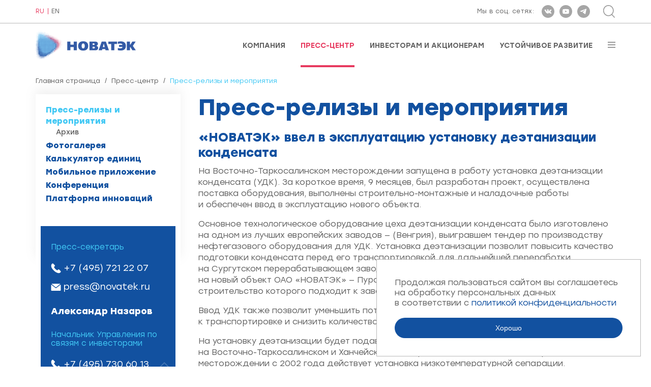

--- FILE ---
content_type: text/html; charset=utf-8
request_url: https://www.novatek.ru/ru/press/releases/index.php?id_4=232&apos%3BA=0&id=1&from_4=55
body_size: 7758
content:
<!DOCTYPE HTML>
<!--rbccontents5_ee|7538b56335bedf79e664e2a97ef57453-->
<!--params=71|1|44|1-->
<html lang="ru">
    <head>
        <meta charset="UTF-8">
        <meta http-equiv="X-UA-Compatible" content="ie=edge">
        <meta name="viewport" content="width=device-width, user-scalable=no, initial-scale=1.0, maximum-scale=1.0, minimum-scale=1.0">

        <meta name="keywords" content="">
        <meta name="description" content="">
        <meta property="og:title" content="Пресс-центр : Пресс-релизы и мероприятия | «НОВАТЭК» ввел в эксплуатацию установку деэтанизации конденсата"/>
        <meta property="og:image" content="/common/img/novatek_rus_ogimage.jpg"/>
        <meta property="og:type" content="website"/>
        <meta property="og:url" content="https://www.novatek.ru/"/>
        <title>ПАО НОВАТЭК Пресс-центр : Пресс-релизы и мероприятия | «НОВАТЭК» ввел в эксплуатацию установку деэтанизации конденсата</title>

        <link rel="icon" href="/common/img/favicon.ico" type="image/x-icon" />
        <link rel="stylesheet" href="/common/font/Gilroy/stylesheet.css">
        <link rel="stylesheet" href="/common/font/Stolzl/stylesheet.css">

        <link rel="stylesheet" href="/common/js/magnificPopup/magnific-popup.css">
        <link rel="stylesheet" href="/common/vendor/slick-slider/slick/slick.css">
        <link rel="stylesheet" href="/common/vendor/slick-slider/slick/slick-theme.css">
        <link rel="stylesheet" href="/common/vendor/malihu-custom-scrollbar-plugin/jquery.mCustomScrollbar.css">
        <link rel="stylesheet" href="/common/vendor/bxslider/dist/jquery.bxslider.min.css">
        <link rel="stylesheet" href="/common/vendor/wowjs/css/libs/animate.css">
        <link rel="stylesheet" href="/common/vendor/jquery-form-styler/dist/jquery.formstyler.css">
        <link rel="stylesheet" href="/common/vendor/jquery-form-styler/dist/jquery.formstyler.theme.css">
        <link rel="stylesheet" href="/common/css/bootstrap-grid.min.css">
        <link rel="stylesheet" href="/common/css/style.css">
        <link rel="stylesheet" href="/common/js/nvtkChart/css/styles.css">
        <script src="/common/vendor/jquery/dist/jquery.min.js"></script>
    </head>
    <body class="ru secondpage-body">
    <div class="wrapper secondpage-template">
        <div class="wrapper-content">
            <div id="topline">
                <div class="cont">
                    <div class="flexrow">
                        <div class="lang">
                            <div id="lang">
                        <a class="active">RU</a>
                                <a href="/en/press/releases/index.php?id_4=232&amp;apos;A=0&amp;id=1&amp;from_4=55">EN</a>
            </div>                        </div>
                        <div class="right">
                            <div class="soc">
                                <!-- <span id="rbccontents_ee_block.406.CONTENT_TEXT.37.348"></span> -->
<!---->
<style>
.ss.s6:hover {
    background-image: url("/common/upload/ico-t-a.svg"); }
.ss.s6 {
    background-image: url("/common/upload/ico-t.svg"); }
</style>
<span class="text">Мы в соц. сетях:</span>
<a href="https://vk.com/novatek_ru" target="_blank" rel="noopener noreferrer" ><div class="ss s1"></div></a>
<a href="https://www.youtube.com/c/NOVATEKgas" target="_blank" rel="noopener noreferrer" ><div class="ss s2"></div></a>
<!--<a href="https://www.instagram.com/pao_novatek" target="_blank" rel="noopener noreferrer" ><div class="ss s3"></div></a>-->
<!--<a href="https://www.facebook.com/NOVATEK.ru/" target="_blank" rel="noopener noreferrer" ><div class="ss s4"></div></a>-->
<a href="https://www.t.me/novatek_ru/" target="_blank" rel="noopener noreferrer" ><div class="ss s6"></div></a>
                            </div>
                                                        <div class="search">
                                <div class="btn-sr" id="opensearch"></div>
<div class="srform">
    <form action="/ru/search/">
        <div class="closeme" id="closesearch"></div>
        <div class="btncont">
            <input type="submit" value="Найти" class="btn btn-search" title="Найти">
        </div>
        <div class="inp">
            <input type="text" placeholder="Введите поисковый запрос" value="Введите поисковый запрос" onfocus="javascript:this.value=''" name="q_4">
        </div>
    </form>
</div>                            </div>
                                                    </div>
                    </div>
                </div>
            </div>

            <div id="stickplace"></div>
            <div id="stickelement">
                <div id="header">
                    <div class="cont">
                        <div class="flexrow">
                            <a href="/">
                                <!-- <span id="rbccontents_ee_block.408.CONTENT_TEXT.38.349"></span> -->
<!---->
<img src="/common/img/logo.png" alt="" class="logo">
<img src="/common/img/logo-white.png" alt="" class="logo white">

<!--p><img alt="" class="logo" src="/common/upload/img/30-let-logo.png" /> <!--img alt="" class="logo white" src="/common/img/logo-white.png" /--></p-->
                            </a>
                            <div class="menu">
                                <!-- <span id="rbccontents_ee_block.409.ALT_MENU.1"></span> -->
<ul>
			<li >
			<a href="/ru/about/" >Компания</a>
		</li>
			<li class="active">
			<a href="/ru/press/" >Пресс-центр</a>
		</li>
			<li >
			<a href="/ru/investors/" >Инвесторам и акционерам</a>
		</li>
			<li >
			<a href="/ru/esg/" >Устойчивое развитие</a>
		</li>
	</ul>                                                                <div id="burgerbtn"></div>
                                                            </div>
                        </div>
                        <div id="inburger">
                            <div id="closemenu"></div>
                            <div class="scrolledmenu" id="scrollme">
                                <ul class="nav-burg">
			<li>
						<a href="/ru/about/">Компания</a>

			
							<ul>
											<li>
														<a href="/ru/about/company/">О компании</a>

							
														
						</li>
											<li>
														<a href="/ru/about/strategy/">Стратегия бизнеса</a>

							
														
						</li>
											<li>
														<a href="/ru/about/management/">Корпоративное управление</a>

							
														
						</li>
											<li>
														<a href="/ru/about/lng-projects/">СПГ-проекты</a>

							
														
						</li>
											<li>
														<a href="/ru/about/operational-activities/">Операционная деятельность</a>

							
														
						</li>
											<li>
														<a href="/ru/about/assets/">Наши активы</a>

							
														
						</li>
											<li>
														<a href="/ru/about/achievements/">Оценка наших достижений</a>

							
														
						</li>
											<li>
														<a href="/ru/about/tenders/">Закупки и реализация ТМЦ</a>

							
														
						</li>
											<li>
														<a href="/ru/about/career/">Карьера</a>

							
														
						</li>
											<li>
														<a href="/ru/about/hotline/">Горячая линия</a>

							
														
						</li>
											<li>
														<a href="/ru/about/Warning/">Предупреждение о возможных мошеннических действиях</a>

							
														
						</li>
											<li>
														<a href="/ru/about/contacts/">Контактная информация</a>

							
														
						</li>
									</ul>
						
		</li>
			<li>
						<a href="/ru/press/">Пресс-центр</a>

			
							<ul>
											<li>
														<a href="/ru/press/releases/">Пресс-релизы и мероприятия</a>

							
														
						</li>
											<li>
														<a href="/ru/press/photo/">Фотогалерея</a>

							
														
						</li>
											<li>
														<a href="/ru/press/calculator/">Калькулятор единиц</a>

							
														
						</li>
											<li>
														<a href="/ru/press/mobapp/">Мобильное приложение</a>

							
														
						</li>
											<li>
														<a href="/ru/press/conf/">Конференция</a>

							
														
						</li>
									</ul>
						
		</li>
			<li>
						<a href="/ru/investors/">Инвесторам и акционерам</a>

			
							<ul>
											<li>
														<a href="/ru/investors/strategy/">Презентация Стратегии</a>

							
														
						</li>
											<li>
														<a href="/ru/investors/results/">Финансовые результаты</a>

							
														
						</li>
											<li>
														<a href="/ru/investors/dividends/">Дивиденды</a>

							
														
						</li>
											<li>
														<a href="/ru/investors/reviews/">Годовые обзоры</a>

							
														
						</li>
											<li>
														<a href="/ru/investors/presentations/">Презентации</a>

							
														
						</li>
											<li>
														<a href="/ru/investors/ratios/">Справочник инвестора и аналитика</a>

							
														
						</li>
											<li>
														<a href="/ru/investors/bond/">Держателям облигаций</a>

							
														
						</li>
											<li>
														<a href="/ru/investors/analytics/">Аналитика</a>

							
														
						</li>
											<li>
														<a href="/ru/investors/disclosure/">Раскрытие информации</a>

							
														
						</li>
											<li>
														<a href="/ru/investors/shares/">Акции</a>

							
														
						</li>
											<li>
														<a href="/ru/investors/meetings/">Собрания акционеров</a>

							
														
						</li>
											<li>
														<a href="/ru/investors/qanda/">Вопросы и ответы</a>

							
														
						</li>
											<li>
														<a href="/ru/investors/events/">События и мероприятия</a>

							
														
						</li>
									</ul>
						
		</li>
			<li>
						<a href="/ru/esg/">Устойчивое развитие</a>

			
							<ul>
											<li>
														<a href="/ru/esg/opsustainability/">Управление устойчивым развитием</a>

							
														
						</li>
											<li>
														<a href="/ru/esg/strategy/">Стратегия и цели</a>

							
														
						</li>
											<li>
														<a href="/ru/esg/safety/">Безопасность</a>

							
														
						</li>
											<li>
														<a href="/ru/esg/staff/">Работники</a>

							
														
						</li>
											<li>
														<a href="/ru/esg/communities/">Местные сообщества</a>

							
														
						</li>
											<li>
														<a href="/ru/esg/supply/">Цепочка поставок</a>

							
														
						</li>
											<li>
														<a href="/ru/esg/ratings/">Отчеты и рейтинги</a>

							
														
						</li>
									</ul>
						
		</li>
			<li>
						<a href="/ru/technova/">Платформа инноваций</a>

			
						
		</li>
	</ul>
                            </div>
                        </div>
                    </div>
                </div>
            </div>


            <div id="secondpage">
                <div class="cont twocolumn">
                    <div class="breadcrumbs">
	<a href="/ru/">Главная страница</a>	<span class="sep">/</span>	<a href="/ru/press/">Пресс-центр</a>	<span class="sep">/</span>	<span class="active">Пресс-релизы и мероприятия</span>	</div>


                    <div class="contentcolumn">
                        <div class="text">
                            <h1>Пресс-релизы и мероприятия</h1>                            
                            
                            <!-- <span id="rbccontents_ee_block.20.NEWS.4"></span> -->
<h2>«НОВАТЭК» ввел в эксплуатацию установку деэтанизации конденсата</h2>
<p>На&nbsp;<nobr>Восточно-Таркосалинском</nobr> месторождении запущена в&nbsp;работу установка деэтанизации конденсата (УДК). За&nbsp;короткое время, 9&nbsp;месяцев, был разработан проект, осуществлена поставка оборудования, выполнены <nobr>строительно-монтажные</nobr> и&nbsp;наладочные работы и&nbsp;обеспечен ввод в&nbsp;эксплуатацию нового объекта.</p>
<p>Основное технологическое оборудование цеха деэтанизации конденсата было изготовлено на&nbsp;одном из&nbsp;лучших европейских заводов&nbsp;&mdash; (Венгрия), выигравшем тендер по&nbsp;производству нефтегазового оборудования для УДК. Установка деэтанизации позволит повысить качество подготовки конденсата перед его транспортировкой для дальнейшей переработки на&nbsp;Сургутском перерабатывающем заводе. С&nbsp;2005 года конденсат планируется поставлять на&nbsp;новый объект <nobr>ОАО &laquo;НОВАТЭК&raquo;</nobr>&nbsp;&mdash; Пуровский завод по&nbsp;переработке конденсата, строительство которого подходит к&nbsp;завершающему этапу.</p>
<p>Ввод УДК также позволит уменьшить потери в&nbsp;ходе подготовки конденсата к&nbsp;транспортировке и&nbsp;снизить количество вредных выбросов в&nbsp;атмосферу.</p>
<p>На&nbsp;установку деэтанизации будет подаваться конденсат, добываемый на&nbsp;<nobr>Восточно-Таркосалинском</nobr> и&nbsp;Ханчейском месторождениях. На&nbsp;<nobr>Восточно-Таркосалинском</nobr> месторождении с&nbsp;2002 года действует установка низкотемпературной сепарации.</p>
<p>В&nbsp;ноябре 2003 года аналогичная установка была запущена на&nbsp;соседнем Ханчейском месторождении. С&nbsp;момента запуска на&nbsp;<nobr>Восточно-Таркосалинском</nobr> месторождении было добыто 1,2&nbsp;млн. т&nbsp;конденсата, на&nbsp;Ханчейском&nbsp;&mdash; 850 тыс. т.</p>

	<hr />
	<p>ПАО «НОВАТЭК»&nbsp;— один из&nbsp;крупнейших независимых производителей природного газа в&nbsp;России, в&nbsp;2017 году Компания вышла на&nbsp;международный рынок СПГ в&nbsp;связи с&nbsp;успешным запуском проекта «Ямал СПГ». Созданная в&nbsp;1994&nbsp;году, Компания занимается разведкой, добычей, переработкой и&nbsp;реализацией газа и&nbsp;жидких углеводородов. Месторождения и&nbsp;лицензионные участки дочерних и&nbsp;зависимых обществ «НОВАТЭКа» расположены преимущественно в&nbsp;Ямало-Ненецком автономном округе, крупнейшем в&nbsp;мире регионе по&nbsp;добыче природного газа, на&nbsp;долю которого приходится около&nbsp;80% добычи газа в&nbsp;России и&nbsp;приблизительно&nbsp;15% мирового объема добычи газа. «НОВАТЭК» является публичным акционерным обществом, учрежденным в&nbsp;соответствии с&nbsp;законодательством Российской Федерации.</p>
	<div class="sub-links">
<a href="/ru/press/releases/index.php?apos%3BA=0&id=1&from_4=55">К ленте новостей</a><br>

</div>                            
                            
                            
                            
                            
                            
                            
                            
                            
                            
                            
                        </div>
                    </div>
                                            <div class="sidebar">
                            <div class="menu">
	<ul>
		
					
			
									<li class="active">
										<a href="/ru/press/releases/">Пресс-релизы и мероприятия</a>
																														<ul class="ul3" >
													<li>
															<a href="/ru/press/releases/archive/">Архив</a>
														</li>
												</ul>
										</li>
									<li>
										<a href="/ru/press/photo/">Фотогалерея</a>
										</li>
									<li>
										<a href="/ru/press/calculator/">Калькулятор единиц</a>
										</li>
									<li>
										<a href="/ru/press/mobapp/">Мобильное приложение</a>
										</li>
									<li>
										<a href="/ru/press/conf/">Конференция</a>
										</li>
									<li>
										<a href="https://www.novatek.ru/technova/">Платформа инноваций</a>
										</li>
									
					
					
						</ul>
</div>
                            
                            
                            
                            
                            
                            
                            <!-- <span id="rbccontents_ee_block.116.CONTENT_TEXT.13.78"></span> -->
<div class="heading">Контактная информация </div><div class="block"><div class="newsinfo">
<div class="oneperson">
<div class="name"></div>

<div class="oneperson">
<div class="place">Пресс-секретарь</div>

<div class="tell"><a href="tel:+74957212207">+7 (495) 721 22 07</a></div>

<div class="mail"><a href="mailto:press@novatek.ru">press@novatek.ru</a></div>
</div>

<div class="oneperson">
<div class="name">Александр Назаров</div>
</div>

<div class="oneperson">
<div class="place">Начальник Управления по связям с инвесторами</div>

<div class="tell"><a href="tel:+74957306013">+7 (495) 730 60 13</a></div>

<div class="mail"><a href="mailto:ir@novatek.ru">ir@novatek.ru</a></div>
</div>
</div>
</div>

<p>&nbsp;</p>
</div>
                            <!-- <span id="rbccontents_ee_block.232.FORM_QUESTION.15"></span> -->
<div class="subscride-news subscride-news--left">
    <a class="anchor" name="form_15"></a>
    <div class="tit">Подписка на новостную рассылку</div>

    
    
            <script type="text/javascript" src="/common/js/core/translate.js.php?lang=ru"></script>
        <script type="text/javascript" src="/common/js/core/check_form.js"></script>
        <script type="text/javascript" src="/common/js/core/calendar.js"></script>

        <form data-form="15" action="#form_15" method="post" class="cv js-validate-required" name="form_question" onsubmit="return CheckForm.validate( this )">
                            <input type="hidden" name="csrf_token_15" value="oLZgpRPzyfi5lftAEEyRXLEWbiRFmifIQ7o0zhald4s">
                                                            <input type="email" class="js-ReqEmail" value="" required placeholder="Введите e-mail" name="f_57_15" id="f_57_15" lang="errors_email__nonempty_">
                    <div class="clear"></div>
                                                                <label class="forcheckbox">
                        <input type="hidden" value="0"
                               name="f_155_15">
                        <input type="checkbox" class="checkbox" value="1"
                               name="f_155_15"                               lang="errors_nonempty_"
                                 required                        >
                                                    <span style="color: red">*</span>
                                                Нажимая кнопку "Подписаться" вы соглашаетесь на обработку персональных данных в соответствии с <a href="/common/upload/doc/2025/Politika_konfidentsialnosti.pdf">политикой конфиденциальности</a>
                    </label>
                                                        <input type="hidden" name="captcha_id_15" value="95ad998adc3086554cfb67589b9976ff">
                <input type="hidden" id="captcha_95ad998adc3086554cfb67589b9976ff" class="js-captcha-value" name="captcha_value_15" value="" lang="errors_nonempty_">
                <div class="captcha-modal mfp-hide" id="captchaLeftModal">
                    <div class="captcha-modal_inner">
                        <label for="captcha_95ad998adc3086554cfb67589b9976ff">Введите код на изображении <span class="required">*</span></label>
                        <img width="99%" src="/common/tool/getcaptcha.php?captcha_id=95ad998adc3086554cfb67589b9976ff">

                        <div class="captcha-modal_content">
                            <input type="text" id="captcha_95ad998adc3086554cfb67589b9976ff" class="captcha-input" value="">
                            <button type="button" class="captcha-modal_btn js-captcha-submit">Подписаться</button>
                        </div>
                    </div>
                </div>
                                        <a class="btn-captcha-left js-captcha-modal" data-modal="captchaLeftModal" href="#captchaLeftModal">
                    Подписаться
                </a>
                        <input type="hidden" name="done_15" value="1">
        </form>
    </div>                            
                        </div>
                                    </div>
                
                
            </div>
        </div>
        <div class="footer-to-bottom">
                        <div class="noFooter"></div>
            
            <div id="copy" >
                <div class="cont">
                    <div class="copy-flex">
                        <div class="left"><!-- <span id="rbccontents_ee_block.420.CONTENT_TEXT.17.354"></span> -->
<!---->
Официальный сайт ПАО «НОВАТЭК»
</div>
                        <div class="center"></div>
                        <div class="right"><script type="text/javascript">document.write((new Date).getFullYear());</script> <!-- <span id="rbccontents_ee_block.421.CONTENT_TEXT.25.355"></span> -->
<!---->
ПАО «НОВАТЭК»
</div>
                    </div>
                </div>
            </div>
        </div>

        <!-- footer js -->
        <script>window.cookieMessage = 'Продолжая пользоваться сайтом вы&nbsp;соглашаетесь на&nbsp;обработку персональных данных в&nbsp;соответствии с&nbsp;<a href="/common/upload/doc/2025/Politika_konfidentsialnosti.pdf">политикой конфиденциальности</a>'</script>
        <script src="/common/js/magnificPopup/jquery.magnific-popup.min.js"></script>
        <script src="/common/vendor/slick-slider/slick/slick.min.js"></script>
        <script src="/common/vendor/malihu-custom-scrollbar-plugin/jquery.mCustomScrollbar.concat.min.js"></script>
        <script src="/common/vendor/bxslider/dist/jquery.bxslider.min.js"></script>
        <script src="/common/vendor/wowjs/dist/wow.min.js"></script>
        <script src="/common/js/bodyScrollLock.js"></script>
        <script src="/common/vendor/jquery-form-styler/dist/jquery.formstyler.min.js"></script>
        <script src="/common/js/radialIndicator/dist/radialIndicator.min.js"></script>
        <script src="/common/vendor/hacktimer/HackTimer.silent.min.js"></script>
        <script src="/common/js/jquery.waterwheelCarousel.min.js"></script>
        <script src="/common/vendor/chart.js/dist/Chart.min.js"></script>
        <script src="/common/vendor/chartjs-plugin-datalabels/dist/chartjs-plugin-datalabels.min.js"></script>
        <script src="/common/vendor/jquery-touchswipe/jquery.touchSwipe.min.js"></script>
        <script src="/common/js/nvtkChart/js/axios.min.js"></script>
        <script src="/common/js/nvtkChart/js/d3.v5.min.js"></script>
        <script src="/common/js/nvtkChart/js/d3-chart.js"></script>
        <script src="/common/js/main.js"></script>
        <script src="/common/js/cookiebar.js"></script>
        <!-- /// -->
        <!-- Yandex.Metrika counter -->
        <script type="text/javascript" >
            
            (function(m,e,t,r,i,k,a){m[i]=m[i]||function(){(m[i].a=m[i].a||[]).push(arguments)};
                m[i].l=1*new Date();k=e.createElement(t),a=e.getElementsByTagName(t)[0],k.async=1,k.src=r,a.parentNode.insertBefore(k,a)})
            (window, document, "script", "https://mc.yandex.ru/metrika/tag.js", "ym");

            ym(70786081, "init", {
                clickmap:true,
                trackLinks:true,
                accurateTrackBounce:true
            });
            
        </script>
        <noscript><div><img src="https://mc.yandex.ru/watch/70786081" style="position:absolute; left:-9999px;" alt="" /></div></noscript>
        <!-- /Yandex.Metrika counter -->
        <script src="https://api-maps.yandex.ru/2.1/?apikey=30d87bcf-2ed8-4ad9-9e02-19722ab2239f&lang=ru-RU"></script>
        <script src="/common/js/spg-map.js"></script>
    </div>
    </body>
</html>



--- FILE ---
content_type: application/javascript
request_url: https://www.novatek.ru/common/js/nvtkChart/js/d3-chart.js
body_size: 7099
content:
(function () {
    if (document.querySelector('#chart')) {
        let fullData = [];
        let yearToDate = null;
        let dateQueryParam = '';
        let canGetFullData = true;

        let newPoint = null;
        let newPointInterval = 10000;

        let securityIssueValue = null;
        let capitalization = null;

        let board = 'TQBR';
        let security = 'NVTK';
        let colWidth = 1;
        let page = 0;
        let itemsPerPage = 100;

        const src = `https://iss.moex.com/iss/history/engines/stock/markets/shares/boards/${board}/securities/${security}`;

        // first time get 1 year data
        yearToDate = new Date();
        yearToDate.setMonth(yearToDate.getMonth() - 12);
        yearToDate = yearToDate.toLocaleDateString('fr-CA');
        dateQueryParam = `&from=${yearToDate}`;

        loader = document.querySelector('.js-loader');
        chartBlock = document.querySelector('.js-chart');
        dateBlock = document.querySelector('.js-date');
        dataBlock = document.querySelector('.js-data');
        loader.classList.add('active');
        chartBlock.classList.remove('active');

        const translateOptions = {
            "decimal": ",",
            "thousands": ".",
            "grouping": [3],
            "currency": ["руб.", ""],
            "dateTime": "%a %b %e %X %Y",
            "date": "%d.%m.%Y",
            "time": "%H:%M:%S",
            "periods": ["AM", "PM"],
            "days": ['воскресенье', 'понедельник', 'вторник', 'среда', 'четверг', 'пятница', 'суббота'],
            "shortDays": ['вc', 'пн', 'вт', 'ср', 'чт', 'пт', 'сб'],
            "months": ['январь', 'февраль', 'март', 'апрель', 'май', 'июнь', 'июль', 'август', 'сентябрь', 'октябрь', 'ноябрь', 'декабрь'],
            "shortMonths": ['янв', 'фев', 'мар', 'апр', 'май', 'июн', 'июл', 'авг', 'сен', 'окт', 'ноя', 'дек'],
            "priceTitle": "Цена",
            "closeTitle": "Закрытие",
            "tradesTitle": "Сделок",
            "minTitle": "Min",
            "maxTitle": "Max",
            "capitalizationTitle": "Капитализация",
            "closeTitleYerstaday": "Закрытие (предыдущее)",
            "volumesTitle": "Объём (акции)",
        }
        const locale = (!!chartBlock.dataset.locale) ? JSON.parse(chartBlock.dataset.locale) : translateOptions;

        d3.timeFormatDefaultLocale(locale)

        //
        async function getDataByPage(page) {
            await getMarketData();
            await axios
                .get(`${src}.json?start=${page * itemsPerPage}${dateQueryParam}&iss.json=extended&iss.meta=off`)
                .then(function (response) {
                    let nextPage = page + 1;
                    const newData = response.data[1].history;

                    if (!!newData.length) {
                        for (const item of newData) {
                            item.TRADEDATE = new Date(item.TRADEDATE);
                            fullData.push(item);
                        }
                        getDataByPage(nextPage);
                    } else {
                        loader.classList.remove('active');
                        chartBlock.classList.add('active');
                        if (!canGetFullData) {
                            d3.select("svg").remove();
                        }
                        initialiseChart(fullData);
                    }
                })
        }

        // -------------------------
        async function getMarketData() {
            let date = new Date().getTime();
            await axios
                .get(`https://iss.moex.com/iss/engines/stock/markets/shares/boards/${board}/securities/${security}.json?iss.only=marketdata&lang=ru&_=${date}&iss.json=extended&iss.meta=off`)
                .then(function (response) {
                    newPoint = {
                        'TRADEDATE': new Date(),
                        'CLOSE': response.data[1].marketdata[0]['LAST'],
                        'HIGH': response.data[1].marketdata[0]['HIGH'],
                        'LOW': response.data[1].marketdata[0]['LOW'],
                        'VOLUME': response.data[1].marketdata[0]['VOLTODAY'],
                        'NUMTRADES': response.data[1].marketdata[0]['NUMTRADES'],
                        'NEW': true,
                    };
                })
        }

        // -------------------------

        async function getSecurityIssueValue() {
            if (!securityIssueValue) {
                await axios
                    .get(`https://iss.moex.com/iss/securities/${security}.json?iss.meta=off`)
                    .then(function (response) {
                        // get securities value
                        let lastItem = fullData[fullData.length - 1];
                        let lastClose = lastItem.CLOSE;
                        securityIssueValue = response.data.description.data[5][2];
                        capitalization = securityIssueValue * lastClose;
                    })
            }
            if (!!dataBlock) {
                dataBlock.innerHTML = dataBlock.innerHTML + `<div class="chart__capitalization">${locale.capitalizationTitle}: ${numberWithSpaces(capitalization)}</div>`;
            }
        }

        function appendHtmlData(data) {
            getSecurityIssueValue();

            const formatTime = d3.timeFormat("%d.%m.%Y");
            let lastItem = data[data.length - 1];
            let preLastItem = data[data.length - 2];
            let priceTitle = (!!lastItem['NEW']) ? locale.priceTitle : locale.closeTitle;
            let date = `<b>${formatTime(lastItem.TRADEDATE)}<b>`;
            let text = `<div>${priceTitle}: ${numberWithSpaces(lastItem.CLOSE)}</div>
                        <div>${locale.closeTitleYerstaday}: ${numberWithSpaces(preLastItem.CLOSE)}</div>
                        <div>${locale.minTitle}: ${numberWithSpaces(lastItem.LOW)}</div> 
                        <div>${locale.maxTitle}: ${numberWithSpaces(lastItem.HIGH)}</div> 
                        <div>${locale.tradesTitle}: ${numberWithSpaces(lastItem.NUMTRADES)}</div>`;

            if (!!capitalization) {
                text = text + `<div class="chart__capitalization">${locale.capitalizationTitle}: ${numberWithSpaces(capitalization)}</div>`
            }
            if (!!dateBlock) {
                dateBlock.innerHTML = date;
            }
            if (!!dataBlock) {
                dataBlock.innerHTML = text;
            }
        };

        document.querySelector('.js-all').addEventListener('click', (e) => {
            if (canGetFullData) {
                loader.classList.add('active');
                chartBlock.classList.remove('active');

                dateQueryParam = '';
                canGetFullData = false;
                fullData = [];
                getDataByPage(page);
            }
        })

        // -------------------------
        function initialiseChart(data) {
            data = data.filter(
                row => {
                    return row['TRADEDATE'] && row['HIGH'] && row['LOW'] && row['CLOSE'] && row['OPEN']
                }
            );
            if (!!newPoint.CLOSE) {
                data.push(newPoint);
            }

            appendHtmlData(data);

            let svg = document.querySelector('#chart');
            const margin = {top: 10, right: 50, bottom: 75, left: 10};
            const margin2 = {top: 490, right: 50, bottom: 50, left: 10};
            const margin3 = {top: 550, right: 50, bottom: 10, left: 10};

            const width = svg.offsetWidth - margin.left - margin.right;
            const height = svg.offsetHeight - margin.top - margin.bottom;
            const height2 = svg.offsetHeight - margin2.top - margin2.bottom;
            const height3 = svg.offsetHeight - margin3.top - margin3.bottom;

            // find data range
            let xMin = d3.min(data, d => {
                return d['TRADEDATE'];
            });
            let xMax = d3.max(data, d => {
                return d['TRADEDATE'];
            });

            let yMin = d3.min(data, d => {
                return d['CLOSE'];
            });
            let yMax = d3.max(data, d => {
                return d['CLOSE'];
            });

            const yMin2 = d3.min(data, d => {
                return d['VOLUME'];
            });
            const yMax2 = d3.max(data, d => {
                return d['VOLUME'];
            });

            let x = d3.scaleTime().domain([xMin, xMax]).range([0, width]);
            let y = d3.scaleLinear().domain([yMin, yMax]).range([height - margin.top - margin.bottom, 0]);

            let x2 = d3.scaleTime().domain([xMin, xMax]).range([0, width]);
            let y2 = d3.scaleLinear().domain([yMin2, yMax2]).range([height2, 0]);

            let x3 = d3.scaleTime().domain([xMin, xMax]).range([0, width]);
            let y3 = d3.scaleLinear().domain([yMin, yMax]).range([height3, 0]);

            let xAxisTicks = 7;
            let xAxis = d3.axisBottom(x).ticks(xAxisTicks);
            let yAxis = d3.axisRight(y).tickFormat(x => `${numberWithSpaces(x)}`);

            let brush = d3.brushX()
                .extent([[0, 0], [width, height3]])
                .on("start brush end", brushed);

            // scale using range
            const xScale = d3
                .scaleTime()
                .domain([xMin, xMax])
                .range([0, width]);

            const yScale = d3
                .scaleLinear()
                .domain([yMin, yMax])
                .range([height, 0]);

            // add chart SVG to the page
            svg = d3.select('#chart')
                .append('svg')
                .attr('width', width + margin['left'] + margin['right'])
                .attr('height', height + margin['top'] + margin['bottom'])
                .call(responsivefy)
                .append('g')
                .attr('transform', `translate(${margin['left']}, ${margin['top']})`);

            // create the axes component
            // x axis
            svg
                .append('g')
                .attr('id', 'xAxis')
                .attr("class", "axis axis--x")
                .attr('transform', `translate(5, ${height})`)
                .call(xAxis);

            // price y axis
            svg
                .append('g')
                .attr('id', 'yAxis')
                .attr("class", "axis axis--y")
                .attr('transform', `translate(${width + 4}, 0)`)
                .call(yAxis);

            // clip for zoom
            let clip = svg.append("defs").append("svg:clipPath")
                .attr("id", "clip")
                .append("svg:rect")
                .attr("width", width + 3)
                .attr("height", height)
                .attr("x", 0)
                .attr("y", 0);

            // main line
            const line = d3
                .line()
                .x(d => {
                    return x(d['TRADEDATE']);
                })
                .y(d => {
                    return y(d['CLOSE']);
                });

            svg
                .append('path')
                .data([data]) // binds data to the line
                .style('fill', 'none')
                .attr("class", "line")
                .attr('id', 'priceChart')
                .attr('stroke', 'steelblue')
                .attr('stroke-width', '1')
                .attr("clip-path", "url(#clip)")
                .attr('d', line);

            // brush line
            const line2 = d3
                .line()
                .x(d => {
                    return x3(d['TRADEDATE']);
                })
                .y(d => {
                    return y3(d['CLOSE']);
                });

            svg
                .append('path')
                .data([data])
                .style('fill', 'none')
                .attr('id', 'priceChart')
                .attr('stroke', 'steelblue')
                .attr('stroke-width', '1')
                .attr('transform', `translate(0, ${margin3.top})`)
                .attr('d', line2);

            let zoom_line = svg.append("g")
                .attr("class", "zoom_line")
                .attr("transform", `translate(0, ${margin3.top})`);

            // brush for zoom
            zoom_line.append("g")
                .attr("class", "brush")
                .attr('stroke-width', '0')
                .call(brush)
                .call(brush.move, x.range())

            d3.select('.selection')
                .attr('fill', 'rgba(102, 133, 194, 0.3)')

            // y crosshair
            const focus = svg
                .append('g')
                .attr('class', 'focus')
                .style('opacity', '0');

            focus.append('line').classed('y', true);
            focus.append('circle')
                .attr('r', 4)
                .attr('fill', 'rgb(255, 255, 255)')
                .attr('stroke', 'rgb(124, 181, 236)')
                .attr('stroke-width', '10')
                .attr('stroke-opacity', '0.5');
            focus.append('circle')
                .attr('r', 2)
                .attr('fill', 'rgb(124, 181, 236)')
                .attr('stroke', 'rgb(124, 181, 236)')

            // crosshair overlay
            svg
                .append('rect')
                .attr('class', 'overlay-cross')
                .attr('width', width)
                .attr('height', height)
                .on('mouseover', () => {
                    focus.style('opacity', '1')
                })
                .on('mouseout', () => {
                    focus.style('opacity', '0')
                    d3.selectAll('.lineLegendBlock').style('opacity', '0');
                })
                .on('mousemove', generateCrosshair);

            d3.select('.overlay-cross').style('fill', 'none');
            d3.select('.overlay-cross').style('pointer-events', 'all');

            d3.selectAll('.focus line').style('fill', 'none');
            d3.selectAll('.focus line').style('stroke', '#ccc');
            d3.selectAll('.focus line').style('stroke-width', '1px');

            //returs insertion point
            const bisectDate = d3.bisector(d => d.TRADEDATE).left;

            /* mouseover function to generate crosshair */
            function generateCrosshair() {
                //returns corresponding value from the domain
                const correspondingDate = x.invert(d3.mouse(this)[0]);
                //gets insertion point
                const i = bisectDate(data, correspondingDate, 1);
                const d0 = data[i - 1];
                const d1 = data[i];
                const currentPoint = correspondingDate - d0['TRADEDATE'] > d1['TRADEDATE'] - correspondingDate ? d1 : d0;
                focus.attr('transform', `translate(${x(currentPoint['TRADEDATE'])}, ${y(currentPoint['CLOSE'])})`);
                focus
                    .select('line.y')
                    .attr('x1', 0)
                    .attr('x2', 0)
                    .attr('y1', -height)
                    .attr('y2', height - y(currentPoint['CLOSE']));

                // updates the legend to display the date, open, close, high, low, and volume of the selected mouseover area
                updateLegends(currentPoint);
            }

            /* Legends */
            function updateLegends(currentData) {
                d3.selectAll('.lineLegendBlock').remove();

                let priceTitle = (!!currentData['NEW']) ? locale.priceTitle : locale.closeTitle;

                let xClass = (x(currentData['TRADEDATE']) >= width - 170) ? ' xGoLeft' : '';
                let yClass = (y(currentData['CLOSE']) >= height - 100) ? ' yGoTop' : '';

                let xMargin = (x(currentData['TRADEDATE']) >= width - 170) ? width : 0;
                let yMargin = (y(currentData['CLOSE']) >= height - 100) ? height : 0;

                svg.append('foreignObject')
                    .attr('class', `lineLegendBlock${xClass}${yClass}`)
                    .attr('width', width)
                    .attr('height', height)
                    .html((d) => {
                        return `<div>${currentData['TRADEDATE'].toLocaleDateString()}<br>${priceTitle}: ${currentData['CLOSE'].toFixed(2)}<br>${locale.volumesTitle}: ${numberWithSpaces(currentData['VOLUME'])}`;
                    })
                    .attr('transform', `translate(${x(currentData['TRADEDATE']) - xMargin}, ${y(currentData['CLOSE']) - yMargin})`);
            };

            function drawColumns(data, colWidth) {
                const volData = data.filter(d => d['VOLUME']);

                const yMinVolume = d3.min(volData, d => {
                    return Math.min(d['VOLUME']);
                });
                const yMaxVolume = d3.max(volData, d => {
                    return Math.max(d['VOLUME']);
                });

                let yVolumeScale = d3
                    .scaleLinear()
                    .domain([yMinVolume, yMaxVolume])
                    .range([height, height - margin.top - margin.bottom]);

                // remove all before draw for zoom
                svg.selectAll("rect.vol").remove();

                // draw columns
                svg
                    .selectAll()
                    .data(volData)
                    .enter()
                    .append('rect')
                    .attr('x', d => {
                        return xScale(d['TRADEDATE']) - (colWidth / 2);
                    })
                    .attr('y', d => {
                        return yVolumeScale(d['VOLUME']);
                    })
                    .attr('class', 'vol')
                    .attr("clip-path", "url(#clip)")
                    .attr('fill', (d, i) => {
                        if (i === 0) {
                            return 'rgb(36, 132, 123)';
                        } else {
                            return volData[i - 1].CLOSE > d.CLOSE ? 'rgb(209, 66, 66)' : 'rgb(36, 132, 123)';
                        }
                    })
                    .attr('width', colWidth)
                    .attr('height', d => {
                        return height - yVolumeScale(d['VOLUME']);
                    });

                // y axis for volumes
                if (!document.querySelector('.vol-y')) {
                    svg.append('g')
                        .attr('class', 'vol-y')
                        .attr("transform", `translate(${width + 4}, 0)`)
                        .call(d3.axisRight(yVolumeScale).ticks(0).tickFormat(x => `${nFormatter(x, 1)}`));

                    d3.select('.vol-y')
                        .append('rect')
                        .attr('width', 6)
                        .attr('height', 3)
                        .attr('fill', '#fff')
                        .attr('transform', `translate(1, ${height - margin.top - margin.bottom - 1})`)
                }
            }

            d3.select('.axis--y')
                .append('rect')
                .attr('width', 6)
                .attr('height', 3)
                .attr('fill', '#fff')
                .attr('transform', `translate(1, ${height - margin.top - margin.bottom - 1})`)

            /* zoom by brush */
            function brushed() {
                if (d3.event.sourceEvent && d3.event.sourceEvent.type === "zoom") return; // ignore brush-by-zoom
                let s = d3.event.selection || x3.range();

                // gridlines in y axis function
                function make_y_gridlines() {
                    return d3.axisLeft(y)
                        .ticks(4)
                }

                d3.select('.grid').remove();
                // add the y gridlines
                svg.append("g")
                    .attr("class", "grid")
                    .call(make_y_gridlines()
                        .tickSize(-width)
                        .tickFormat("")
                    )

                // calc new y min and max
                const firstSelectionDate = x3.invert(d3.event.selection[0]);
                const lastSelectionDate = x3.invert(d3.event.selection[1]);

                const bisectMin = d3.bisector(d => d.TRADEDATE).right;
                const bisectMax = d3.bisector(d => d.TRADEDATE).left;

                const pointMin = data[bisectMin(data, firstSelectionDate)];
                const pointMax = data[bisectMax(data, lastSelectionDate)];

                let slicedData = data.slice(data.indexOf(pointMin), data.indexOf(pointMax));

                let yMinBrushed = d3.min(slicedData, d => {
                    return d['CLOSE'];
                });
                let yMaxBrushed = d3.max(slicedData, d => {
                    return d['CLOSE'];
                });

                monthsDiff = monthDiff(firstSelectionDate, lastSelectionDate);

                // main line
                x.domain(s.map(x3.invert, x3));
                y.domain([yMinBrushed, yMaxBrushed]);
                svg.select(".line").attr("d", line);
                svg.select(".axis--y").call(yAxis);

                if (monthsDiff <= 3) {
                    xAxisTicks = 5;
                } else {
                    xAxisTicks = 7;
                }

                xAxis = d3.axisBottom(x).ticks(xAxisTicks);
                svg.select(".axis--x").call(xAxis);

                //columns width
                xScale.domain(s.map(x3.invert, x3));
                if (monthsDiff <= 1) {
                    colWidth = 15;
                } else if (monthsDiff <= 2) {
                    colWidth = 10;
                } else if (monthsDiff <= 3) {
                    colWidth = 5;
                } else if (monthsDiff <= 4) {
                    colWidth = 3;
                } else if (monthsDiff <= 5) {
                    colWidth = 2;
                } else {
                    colWidth = 1;
                }

                drawColumns(data, colWidth);
            }

            const totalMonths = monthDiff(xMin, xMax);
            const timeSelectorBtns = document.querySelectorAll('.js-timeselect');

            Array.prototype.forEach.call(timeSelectorBtns, function (timeSelectorBtn, i) {
                if (!canGetFullData) {
                    timeSelectorBtn.classList.remove('active');
                }
                timeSelectorBtn.addEventListener('click', (event) => {
                    let thisBtn = event.target;
                    Array.prototype.forEach.call(timeSelectorBtns, function (el, i) {
                        el.classList.remove('active');
                    });
                    thisBtn.classList.add('active');
                    let range = timeSelectorBtn.dataset.range;
                    if (range === '0') {
                        d3.select(".brush").transition().duration(3000).call(brush.move, [0, width]);
                    } else {
                        d3.select(".brush").transition().duration(1000).call(brush.move, [width - width / (totalMonths / range), width]);
                    }

                })
            });

            // set brush on time interval changes
            if (canGetFullData) {
                d3.select(".brush").transition().duration(1000).call(brush.move, [width - width / totalMonths, width]);
            }

            function update(data) {
                // main line
                svg.select(".axis--x").call(xAxis);
                svg.select(".axis--y").call(yAxis);

                svg.select(".line").attr("d", line);

                // columns
                drawColumns(data, colWidth);

                appendHtmlData(data);
            }

            if (!!newPoint.CLOSE) {
                let timerId = setInterval(() => {
                    getMarketData();
                    if (!!data[data.length - 1]['NEW']) {
                        data.pop();
                        data.push(newPoint);
                    } else {
                        data.push(newPoint);
                    }
                    update(data);
                }, newPointInterval);
            }

        }; // end chart

        function responsivefy(svg) {
            const container = d3.select(svg.node()),
                width = parseInt(svg.style('width')),
                height = parseInt(svg.style('height')),
                aspect = width / height;
            const resize = () => {
                let targetWidth = parseInt(container.style('width'));
                svg.attr('width', targetWidth);
                svg.attr('height', Math.round(targetWidth / aspect));
            };
            svg
                .attr('viewBox', '0 0 ' + width + ' ' + height)
                .attr('perserveAspectRatio', 'xMinYMid')
                .call(resize);
            d3.select(window).on('resize.' + container.attr('id'), resize);
        };

        // -------------------------
        function monthDiff(d1, d2) {
            var months;
            months = (d2.getFullYear() - d1.getFullYear()) * 12;
            months -= d1.getMonth();
            months += d2.getMonth();
            return months <= 0 ? 0 : months;
        }

        function nFormatter(num, digits) {
            const lookup = [
                {value: 1, symbol: ""},
                {value: 1e3, symbol: "k"},
                {value: 1e6, symbol: "M"},
                {value: 1e9, symbol: "G"},
                {value: 1e12, symbol: "T"},
                {value: 1e15, symbol: "P"},
                {value: 1e18, symbol: "E"}
            ];
            const rx = /\.0+$|(\.[0-9]*[1-9])0+$/;
            let item = lookup.slice().reverse().find(function (item) {
                return num >= item.value;
            });
            return item ? (num / item.value).toFixed(digits).replace(rx, "$1") + item.symbol : "0";
        }

        function numberWithSpaces(x) {
            if (!!x) {
                return x.toString().replace(/\B(?=(\d{3})+(?!\d))/g, " ");
            }
        }

        // -------------------------

        // start
        getDataByPage(page);
    }

})();

--- FILE ---
content_type: image/svg+xml
request_url: https://www.novatek.ru/common/upload/ico-t.svg
body_size: 435
content:
<svg id="Layer_1" data-name="Layer 1" xmlns="http://www.w3.org/2000/svg" viewBox="0 0 12 12">
  <defs>
    <style>
      .cls-1 {
        fill: #a6a6a6;
      }
    </style>
  </defs>
  <title>Untitled-1</title>
  <path class="cls-1" d="M6,0a6,6,0,1,0,6,6A6,6,0,0,0,6,0ZM8.64,3.94,7.74,8.21c-.07.3-.25.38-.5.23L5,6.8,7.57,4.49c.11-.1,0-.15-.17-.05l-3.16,2L2.88,6c-.3-.09-.3-.3.06-.44L8.26,3.51C8.51,3.42,8.72,3.57,8.64,3.94Z"/>
</svg>
